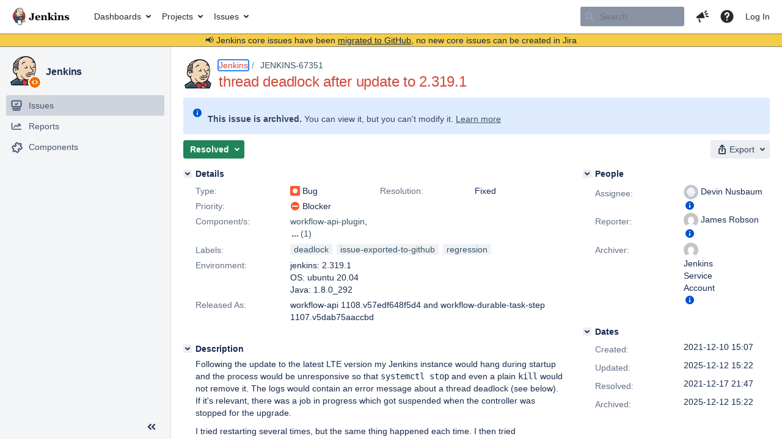

--- FILE ---
content_type: text/html;charset=UTF-8
request_url: https://issues.jenkins.io/browse/JENKINS-67351
body_size: 53453
content:


<h2 style="display:none;">[JENKINS-67351] thread deadlock after update to 2.319.1</h2>


    














    <div class="tabwrap aui-tabs horizontal-tabs aui-tabs-disabled">
        <script>resourcePhaseCheckpoint.interaction.then(() => require('wrm/require')('wrc!commentPins'));</script><script>resourcePhaseCheckpoint.interaction.then(() => require('wrm/require')('wrc!commentPinsDiscovery'));</script>

        <ul role="tablist" id="issue-tabs" class="tabs-menu" aria-label="Activity">
                                
            
            <li class="menu-item "
                role="presentation"
                id="all-tabpanel"
                data-id="all-tabpanel"
                data-key="com.atlassian.jira.plugin.system.issuetabpanels:all-tabpanel"
                data-label="All"
                data-href="/browse/JENKINS-67351?page=com.atlassian.jira.plugin.system.issuetabpanels:all-tabpanel"
            >
                                    <a role="tab" aria-selected="false" aria-controls="all-tabpanel-tabpanel" id="all-tabpanel-link" href="/browse/JENKINS-67351?page=com.atlassian.jira.plugin.system.issuetabpanels:all-tabpanel" tabindex="-1" class="ajax-activity-content">All</a>
                            </li>
                                
            
            <li class="menu-item  active-tab active "
                role="presentation"
                id="comment-tabpanel"
                data-id="comment-tabpanel"
                data-key="com.atlassian.jira.plugin.system.issuetabpanels:comment-tabpanel"
                data-label="Comments"
                data-href="/browse/JENKINS-67351?page=com.atlassian.jira.plugin.system.issuetabpanels:comment-tabpanel"
            >
                                    <a role="tab" aria-controls="comment-tabpanel-tabpanel" id="comment-tabpanel-link" aria-selected="true" tabindex="0">Comments</a>
                            </li>
                                
            
            <li class="menu-item "
                role="presentation"
                id="changehistory-tabpanel"
                data-id="changehistory-tabpanel"
                data-key="com.atlassian.jira.plugin.system.issuetabpanels:changehistory-tabpanel"
                data-label="History"
                data-href="/browse/JENKINS-67351?page=com.atlassian.jira.plugin.system.issuetabpanels:changehistory-tabpanel"
            >
                                    <a role="tab" aria-selected="false" aria-controls="changehistory-tabpanel-tabpanel" id="changehistory-tabpanel-link" href="/browse/JENKINS-67351?page=com.atlassian.jira.plugin.system.issuetabpanels:changehistory-tabpanel" tabindex="-1" class="ajax-activity-content">History</a>
                            </li>
                                
            
            <li class="menu-item "
                role="presentation"
                id="activity-stream-issue-tab"
                data-id="activity-stream-issue-tab"
                data-key="com.atlassian.streams.streams-jira-plugin:activity-stream-issue-tab"
                data-label="Activity"
                data-href="/browse/JENKINS-67351?page=com.atlassian.streams.streams-jira-plugin:activity-stream-issue-tab"
            >
                                    <a role="tab" aria-selected="false" aria-controls="activity-stream-issue-tab-tabpanel" id="activity-stream-issue-tab-link" href="/browse/JENKINS-67351?page=com.atlassian.streams.streams-jira-plugin:activity-stream-issue-tab" tabindex="-1" class="ajax-activity-content">Activity</a>
                            </li>
                </ul>

                    <div class="sortwrap">
                                    <button id="sort-button" class="issue-activity-sort-link aui-button aui-button-compact aui-button-subtle ajax-activity-content" data-tab-sort data-ajax="/browse/JENKINS-67351?actionOrder=desc" data-order="desc" title="Reverse sort direction">
                        <span class="activity-tab-sort-label">Oldest first</span>
                        <span class="aui-icon activity-tab-sort-up"></span>
                    </button>
                            </div>
                        <div class="tabs-pane active-pane"></div>
    </div>
                                <div class="issuePanelWrapper" id="comment-tabpanel-tabpanel" tabindex="0" role="tabpanel" aria-labelledby="comment-tabpanel-link">
            <div class="issuePanelProgress"></div>
            <div class="issuePanelContainer" id="issue_actions_container">
                <div class="issuePanelHeaderContainer" id="issue_actions_header_container">
                    



<b>Pinned comments</b>
<br/>
<div class="issuePanelContainer" id="issue_pin_comments_container">
                



<div id="pinned-comment-495584" class="issue-data-block activity-comment twixi-block  expanded ">
    <div class="twixi-wrap verbose actionContainer">
        <div class="action-head">
            <h3>
                <button class="twixi icon-default aui-icon aui-icon-small aui-iconfont-expanded">
                    Collapse comment:         
    
    
    
    
            
            
                                                Pinned by         Jenkins Service Account
                                                    Jenkins Service Account added a comment - 2025-12-12 15:22     
                </button>
            </h3>
            <div class="action-details">        
    
    
    
    
            
            
                                                <div id="pinheader-495584">
                                                <p class="issue-comment-action"><span class='icon-default aui-icon aui-icon-small pin-icon' title='Pinned 2025-12-12 15:22'></span> Pinned by         



    <a class="user-hover user-avatar" rel="ircbot" id="commentauthor_${commentAction.comment.id}_pinnedby" href="/secure/ViewProfile.jspa?name=ircbot"><span class="aui-avatar aui-avatar-xsmall"><span class="aui-avatar-inner"><img src="https://www.gravatar.com/avatar/7bf9d0012015578bc38244c3e5828281?d=mm&amp;s=16" alt="" loading="lazy" /></span></span> Jenkins Service Account</a>
</p>
                    </div>
                                                    



    <a class="user-hover user-avatar" rel="ircbot" id="commentauthor_495584_verbose" href="/secure/ViewProfile.jspa?name=ircbot"><span class="aui-avatar aui-avatar-xsmall"><span class="aui-avatar-inner"><img src="https://www.gravatar.com/avatar/7bf9d0012015578bc38244c3e5828281?d=mm&amp;s=16" alt="" loading="lazy" /></span></span> Jenkins Service Account</a>
 added a comment  - <a href='/browse/JENKINS-67351?focusedId=495584&page=com.atlassian.jira.plugin.system.issuetabpanels:comment-tabpanel#comment-495584' class='commentdate_495584_verbose subText comment-created-date-link'><span
                class='date user-tz' title='2025-12-12 15:22'><time class='livestamp'
                                                                     datetime='2025-12-12T15:22:52+0000'>2025-12-12 15:22</time></span></a>       </div>
        </div>
        <div class="action-body flooded"><p>All issues for Jenkins have been migrated to <a href="https://github.com/jenkinsci/workflow-durable-task-step-plugin/issues/" class="external-link" target="_blank" rel="nofollow noopener">GitHub</a></p>

<p>Here is the link to this issue on GitHub: <a href="https://github.com/jenkinsci/workflow-durable-task-step-plugin/issues/588" class="external-link" target="_blank" rel="nofollow noopener">https://github.com/jenkinsci/workflow-durable-task-step-plugin/issues/588</a></p>

<p>To find related issues use this search: <a href="https://github.com/jenkinsci/workflow-durable-task-step-plugin/issues/?q=%22JENKINS-67351%22" class="external-link" target="_blank" rel="nofollow noopener">https://github.com/jenkinsci/workflow-durable-task-step-plugin/issues/?q=%22JENKINS-67351%22</a></p>

<p>For more details see the <a href="https://jenkins.io/redirect/core-components-jira-migration" class="external-link" target="_blank" rel="nofollow noopener">announcement</a></p>

<p>(<em>Note: this is an automated bulk comment</em>)</p> </div>
        <div class="action-links action-comment-actions">
                                        </div>
    </div>
    <div class="twixi-wrap concise actionContainer">
        <div class="action-head">
            <h3>
                <button class="twixi icon-default aui-icon aui-icon-small aui-iconfont-collapsed">
                    Expand comment:         
    
    
    
    
            
            
                                                Pinned by         Jenkins Service Account
                                                    Jenkins Service Account added a comment - 2025-12-12 15:22     
                </button>
            </h3>
            <div class="action-details flooded">
                        
    
    
    
    
            
            
                            <span id="collapsed-pinheader-495584">
                    <span class='icon-default aui-icon aui-icon-small pin-icon' title='Pinned 2025-12-12 15:22'></span>
                </span>
                                    



    <a class="user-hover user-avatar" rel="ircbot" id="commentauthor_495584_concise" href="/secure/ViewProfile.jspa?name=ircbot"><span class="aui-avatar aui-avatar-xsmall"><span class="aui-avatar-inner"><img src="https://www.gravatar.com/avatar/7bf9d0012015578bc38244c3e5828281?d=mm&amp;s=16" alt="" loading="lazy" /></span></span> Jenkins Service Account</a>
 added a comment  - <a href='/browse/JENKINS-67351?focusedId=495584&page=com.atlassian.jira.plugin.system.issuetabpanels:comment-tabpanel#comment-495584' class='commentdate_495584_concise subText comment-created-date-link'><span
                class='date user-tz' title='2025-12-12 15:22'><time class='livestamp'
                                                                     datetime='2025-12-12T15:22:52+0000'>2025-12-12 15:22</time></span></a>                         All issues for Jenkins have been migrated to  GitHub  

 Here is the link to this issue on GitHub:  https://github.com/jenkinsci/workflow-durable-task-step-plugin/issues/588  

 To find related issues use this search:  https://github.com/jenkinsci/workflow-durable-task-step-plugin/issues/?q=%22JENKINS-67351%22  

 For more details see the  announcement  

 ( Note: this is an automated bulk comment )              </div>
        </div>
    </div>
</div>
         </div>
<br/>
<b>All comments</b>
<br/>

                </div>
                                                            <div class="message-container">
    <button class="collapsed-actions collapsed-comment-tabpanel show-more-comment-tabpanel show-more-tab-items aui-button" data-fetch-mode="older" data-url="/browse/JENKINS-67351?page=com.atlassian.jira.plugin.system.issuetabpanels:comment-tabpanel&fetchMode=OLDER&actionOrder=asc&fromDate=2021-12-15T20%3A23%3A19.000%2B0000" data-url-all="/browse/JENKINS-67351?page=com.atlassian.jira.plugin.system.issuetabpanels:comment-tabpanel&fetchMode=OLDER&showAll=true&actionOrder=asc&fromDate=2021-12-15T20%3A23%3A19.000%2B0000" data-load-all-message="select to load all" >Load more older comments</button>
</div>                                             



<div id="comment-417088" class="issue-data-block activity-comment twixi-block  expanded ">
    <div class="twixi-wrap verbose actionContainer">
        <div class="action-head">
            <h3>
                <button class="twixi icon-default aui-icon aui-icon-small aui-iconfont-expanded">
                    Collapse comment:         
    
    
    
    
                            Jesse Glick added a comment - 2021-12-15 20:23     
                </button>
            </h3>
            <div class="action-details">        
    
    
    
    
                            



    <a class="user-hover user-avatar" rel="jglick" id="commentauthor_417088_verbose" href="/secure/ViewProfile.jspa?name=jglick"><span class="aui-avatar aui-avatar-xsmall"><span class="aui-avatar-inner"><img src="https://issues.jenkins.io/secure/useravatar?size=xsmall&amp;avatarId=10292" alt="" loading="lazy" /></span></span> Jesse Glick</a>
 added a comment  - <a href='/browse/JENKINS-67351?focusedId=417088&page=com.atlassian.jira.plugin.system.issuetabpanels:comment-tabpanel#comment-417088' class='commentdate_417088_verbose subText comment-created-date-link'><span
                class='date user-tz' title='2021-12-15 20:23'><time class='livestamp'
                                                                     datetime='2021-12-15T20:23:19+0000'>2021-12-15 20:23</time></span></a>       </div>
        </div>
        <div class="action-body flooded"><blockquote><p>a thread named "pool-21-thread-1" created by the Datadog plugin</p></blockquote>

<p>Should at a minimum use <a href="https://javadoc.jenkins.io/hudson/util/NamingThreadFactory.html" class="external-link" target="_blank" rel="nofollow noopener">https://javadoc.jenkins.io/hudson/util/NamingThreadFactory.html</a>.</p>

<p>Maybe PR-185 needs to be disabled until after <a href="https://javadoc.jenkins.io/hudson/init/InitMilestone.html#COMPLETED?" class="external-link" target="_blank" rel="nofollow noopener">https://javadoc.jenkins.io/hudson/init/InitMilestone.html#COMPLETED?</a></p> </div>
        <div class="action-links action-comment-actions">
                                        </div>
    </div>
    <div class="twixi-wrap concise actionContainer">
        <div class="action-head">
            <h3>
                <button class="twixi icon-default aui-icon aui-icon-small aui-iconfont-collapsed">
                    Expand comment:         
    
    
    
    
                            Jesse Glick added a comment - 2021-12-15 20:23     
                </button>
            </h3>
            <div class="action-details flooded">
                        
    
    
    
    
                            



    <a class="user-hover user-avatar" rel="jglick" id="commentauthor_417088_concise" href="/secure/ViewProfile.jspa?name=jglick"><span class="aui-avatar aui-avatar-xsmall"><span class="aui-avatar-inner"><img src="https://issues.jenkins.io/secure/useravatar?size=xsmall&amp;avatarId=10292" alt="" loading="lazy" /></span></span> Jesse Glick</a>
 added a comment  - <a href='/browse/JENKINS-67351?focusedId=417088&page=com.atlassian.jira.plugin.system.issuetabpanels:comment-tabpanel#comment-417088' class='commentdate_417088_concise subText comment-created-date-link'><span
                class='date user-tz' title='2021-12-15 20:23'><time class='livestamp'
                                                                     datetime='2021-12-15T20:23:19+0000'>2021-12-15 20:23</time></span></a>                          a thread named "pool-21-thread-1" created by the Datadog plugin  

 Should at a minimum use  https://javadoc.jenkins.io/hudson/util/NamingThreadFactory.html . 

 Maybe PR-185 needs to be disabled until after  https://javadoc.jenkins.io/hudson/init/InitMilestone.html#COMPLETED?               </div>
        </div>
    </div>
</div>
                                             



<div id="comment-417089" class="issue-data-block activity-comment twixi-block  expanded ">
    <div class="twixi-wrap verbose actionContainer">
        <div class="action-head">
            <h3>
                <button class="twixi icon-default aui-icon aui-icon-small aui-iconfont-expanded">
                    Collapse comment:         
    
    
    
    
                            Devin Nusbaum added a comment - 2021-12-15 20:47     
                </button>
            </h3>
            <div class="action-details">        
    
    
    
    
                            



    <a class="user-hover user-avatar" rel="dnusbaum" id="commentauthor_417089_verbose" href="/secure/ViewProfile.jspa?name=dnusbaum"><span class="aui-avatar aui-avatar-xsmall"><span class="aui-avatar-inner"><img src="https://issues.jenkins.io/secure/useravatar?size=xsmall&amp;avatarId=10292" alt="" loading="lazy" /></span></span> Devin Nusbaum</a>
 added a comment  - <a href='/browse/JENKINS-67351?focusedId=417089&page=com.atlassian.jira.plugin.system.issuetabpanels:comment-tabpanel#comment-417089' class='commentdate_417089_verbose subText comment-created-date-link'><span
                class='date user-tz' title='2021-12-15 20:47'><time class='livestamp'
                                                                     datetime='2021-12-15T20:47:59+0000'>2021-12-15 20:47</time></span></a>       </div>
        </div>
        <div class="action-body flooded"><blockquote><p><a href="https://github.com/jenkinsci/workflow-cps-plugin/blob/fc3007f2488397da3632908fcd7a2b1b11f79e7f/src/main/java/org/jenkinsci/plugins/workflow/cps/CpsStepContext.java#L255-L273" class="external-link" target="_blank" rel="nofollow noopener">https://github.com/jenkinsci/workflow-cps-plugin/blob/fc3007f2488397da3632908fcd7a2b1b11f79e7f/src/main/java/org/jenkinsci/plugins/workflow/cps/CpsStepContext.java#L255-L273</a> FYI</p></blockquote>
<p>Yeah, I read through <a href="https://github.com/jenkinsci/pipeline-plugin/pull/68" class="external-link" target="_blank" rel="nofollow noopener">https://github.com/jenkinsci/pipeline-plugin/pull/68</a> and <a href="https://issues.jenkins.io/browse/JENKINS-25890" title="Deadlock between RunMap and Queue after restart; StepContext.isReady impl acquires lock" class="issue-link" data-issue-key="JENKINS-25890"><del>JENKINS-25890</del></a>, but I am not sure that same issue applies here, since the <tt>Run</tt> and <tt>FlowExecution</tt> have already been loaded, and so just returning from <tt>ResumeStepExecutionListener.onResumed</tt> will be enough to release the <tt>RunMap</tt> lock. Simple enough to introduce a new thread pool just in case though.</p>
<blockquote><p>Maybe PR-185 needs to be disabled until after <a href="https://javadoc.jenkins.io/hudson/init/InitMilestone.html#COMPLETED?" class="external-link" target="_blank" rel="nofollow noopener">https://javadoc.jenkins.io/hudson/init/InitMilestone.html#COMPLETED?</a></p></blockquote>
<p>Maybe, although if I am reading things correctly, <tt>InitMilestone.COMPLETED</tt> is reached before we iterate through <tt>ItemListener</tt> implementations (see <a href="https://github.com/jenkinsci/jenkins/blob/960925fc5055208d2b64a0388161ddcbcd5916aa/core/src/main/java/jenkins/model/Jenkins.java#L987-L1033" class="external-link" target="_blank" rel="nofollow noopener">here</a>), so I'm not sure it would be enough. Maybe we could introduce some new API like <tt>FlowExecutionList.haveExecutionsResumed</tt> that returns false until <tt>FlowExecutionList$ItemListenerImpl.onLoaded</tt> has completed and use that to disable PR 185.</p> </div>
        <div class="action-links action-comment-actions">
                                        </div>
    </div>
    <div class="twixi-wrap concise actionContainer">
        <div class="action-head">
            <h3>
                <button class="twixi icon-default aui-icon aui-icon-small aui-iconfont-collapsed">
                    Expand comment:         
    
    
    
    
                            Devin Nusbaum added a comment - 2021-12-15 20:47     
                </button>
            </h3>
            <div class="action-details flooded">
                        
    
    
    
    
                            



    <a class="user-hover user-avatar" rel="dnusbaum" id="commentauthor_417089_concise" href="/secure/ViewProfile.jspa?name=dnusbaum"><span class="aui-avatar aui-avatar-xsmall"><span class="aui-avatar-inner"><img src="https://issues.jenkins.io/secure/useravatar?size=xsmall&amp;avatarId=10292" alt="" loading="lazy" /></span></span> Devin Nusbaum</a>
 added a comment  - <a href='/browse/JENKINS-67351?focusedId=417089&page=com.atlassian.jira.plugin.system.issuetabpanels:comment-tabpanel#comment-417089' class='commentdate_417089_concise subText comment-created-date-link'><span
                class='date user-tz' title='2021-12-15 20:47'><time class='livestamp'
                                                                     datetime='2021-12-15T20:47:59+0000'>2021-12-15 20:47</time></span></a>                           https://github.com/jenkinsci/workflow-cps-plugin/blob/fc3007f2488397da3632908fcd7a2b1b11f79e7f/src/main/java/org/jenkinsci/plugins/workflow/cps/CpsStepContext.java#L255-L273  FYI  
 Yeah, I read through  https://github.com/jenkinsci/pipeline-plugin/pull/68  and   JENKINS-25890  , but I am not sure that same issue applies here, since the  Run  and  FlowExecution  have already been loaded, and so just returning from  ResumeStepExecutionListener.onResumed  will be enough to release the  RunMap  lock. Simple enough to introduce a new thread pool just in case though. 
  Maybe PR-185 needs to be disabled until after  https://javadoc.jenkins.io/hudson/init/InitMilestone.html#COMPLETED?   
 Maybe, although if I am reading things correctly,  InitMilestone.COMPLETED  is reached before we iterate through  ItemListener  implementations (see  here ), so I'm not sure it would be enough. Maybe we could introduce some new API like  FlowExecutionList.haveExecutionsResumed  that returns false until  FlowExecutionList$ItemListenerImpl.onLoaded  has completed and use that to disable PR 185.              </div>
        </div>
    </div>
</div>
                                             



<div id="comment-417091" class="issue-data-block activity-comment twixi-block  expanded ">
    <div class="twixi-wrap verbose actionContainer">
        <div class="action-head">
            <h3>
                <button class="twixi icon-default aui-icon aui-icon-small aui-iconfont-expanded">
                    Collapse comment:         
    
    
    
    
                            Jesse Glick added a comment - 2021-12-15 21:27     
                </button>
            </h3>
            <div class="action-details">        
    
    
    
    
                            



    <a class="user-hover user-avatar" rel="jglick" id="commentauthor_417091_verbose" href="/secure/ViewProfile.jspa?name=jglick"><span class="aui-avatar aui-avatar-xsmall"><span class="aui-avatar-inner"><img src="https://issues.jenkins.io/secure/useravatar?size=xsmall&amp;avatarId=10292" alt="" loading="lazy" /></span></span> Jesse Glick</a>
 added a comment  - <a href='/browse/JENKINS-67351?focusedId=417091&page=com.atlassian.jira.plugin.system.issuetabpanels:comment-tabpanel#comment-417091' class='commentdate_417091_verbose subText comment-created-date-link'><span
                class='date user-tz' title='2021-12-15 21:27'><time class='livestamp'
                                                                     datetime='2021-12-15T21:27:17+0000'>2021-12-15 21:27</time></span></a>       </div>
        </div>
        <div class="action-body flooded"><p>Maybe use <tt>@Initializer</tt> with its more predictable timeline than <tt>ItemListener.onLoaded</tt>?</p> </div>
        <div class="action-links action-comment-actions">
                                        </div>
    </div>
    <div class="twixi-wrap concise actionContainer">
        <div class="action-head">
            <h3>
                <button class="twixi icon-default aui-icon aui-icon-small aui-iconfont-collapsed">
                    Expand comment:         
    
    
    
    
                            Jesse Glick added a comment - 2021-12-15 21:27     
                </button>
            </h3>
            <div class="action-details flooded">
                        
    
    
    
    
                            



    <a class="user-hover user-avatar" rel="jglick" id="commentauthor_417091_concise" href="/secure/ViewProfile.jspa?name=jglick"><span class="aui-avatar aui-avatar-xsmall"><span class="aui-avatar-inner"><img src="https://issues.jenkins.io/secure/useravatar?size=xsmall&amp;avatarId=10292" alt="" loading="lazy" /></span></span> Jesse Glick</a>
 added a comment  - <a href='/browse/JENKINS-67351?focusedId=417091&page=com.atlassian.jira.plugin.system.issuetabpanels:comment-tabpanel#comment-417091' class='commentdate_417091_concise subText comment-created-date-link'><span
                class='date user-tz' title='2021-12-15 21:27'><time class='livestamp'
                                                                     datetime='2021-12-15T21:27:17+0000'>2021-12-15 21:27</time></span></a>                         Maybe use  @Initializer  with its more predictable timeline than  ItemListener.onLoaded ?              </div>
        </div>
    </div>
</div>
                                             



<div id="comment-417117" class="issue-data-block activity-comment twixi-block  expanded ">
    <div class="twixi-wrap verbose actionContainer">
        <div class="action-head">
            <h3>
                <button class="twixi icon-default aui-icon aui-icon-small aui-iconfont-expanded">
                    Collapse comment:         
    
    
    
    
                            James Robson added a comment - 2021-12-16 14:44     
                </button>
            </h3>
            <div class="action-details">        
    
    
    
    
                            



    <a class="user-hover user-avatar" rel="organised_chaos" id="commentauthor_417117_verbose" href="/secure/ViewProfile.jspa?name=organised_chaos"><span class="aui-avatar aui-avatar-xsmall"><span class="aui-avatar-inner"><img src="https://www.gravatar.com/avatar/a8afa51beef5c6a91a87df2a5dfe01c0?d=mm&amp;s=16" alt="" loading="lazy" /></span></span> James Robson</a>
 added a comment  - <a href='/browse/JENKINS-67351?focusedId=417117&page=com.atlassian.jira.plugin.system.issuetabpanels:comment-tabpanel#comment-417117' class='commentdate_417117_verbose subText comment-created-date-link'><span
                class='date user-tz' title='2021-12-16 14:44'><time class='livestamp'
                                                                     datetime='2021-12-16T14:44:31+0000'>2021-12-16 14:44</time></span></a>       </div>
        </div>
        <div class="action-body flooded"><blockquote><p><a href="https://github.com/jenkinsci/workflow-durable-task-step-plugin/pull/185" class="external-link" target="_blank" rel="nofollow noopener">https://github.com/jenkinsci/workflow-durable-task-step-plugin/pull/185</a> maybe also contributing. What version of this plugin is reporter running?</p></blockquote>
<p>I updated all plugins before the upadte, so it should have been the the latest version published as of Decembre 9th, which I believe would include the fix you linked to.</p>

<p> </p>
<blockquote><p>do you have the full Jenkins log from when the error happened?</p></blockquote>
<p>I've attached the log file that shows what happened in 1 attempted startup.</p> </div>
        <div class="action-links action-comment-actions">
                                        </div>
    </div>
    <div class="twixi-wrap concise actionContainer">
        <div class="action-head">
            <h3>
                <button class="twixi icon-default aui-icon aui-icon-small aui-iconfont-collapsed">
                    Expand comment:         
    
    
    
    
                            James Robson added a comment - 2021-12-16 14:44     
                </button>
            </h3>
            <div class="action-details flooded">
                        
    
    
    
    
                            



    <a class="user-hover user-avatar" rel="organised_chaos" id="commentauthor_417117_concise" href="/secure/ViewProfile.jspa?name=organised_chaos"><span class="aui-avatar aui-avatar-xsmall"><span class="aui-avatar-inner"><img src="https://www.gravatar.com/avatar/a8afa51beef5c6a91a87df2a5dfe01c0?d=mm&amp;s=16" alt="" loading="lazy" /></span></span> James Robson</a>
 added a comment  - <a href='/browse/JENKINS-67351?focusedId=417117&page=com.atlassian.jira.plugin.system.issuetabpanels:comment-tabpanel#comment-417117' class='commentdate_417117_concise subText comment-created-date-link'><span
                class='date user-tz' title='2021-12-16 14:44'><time class='livestamp'
                                                                     datetime='2021-12-16T14:44:31+0000'>2021-12-16 14:44</time></span></a>                           https://github.com/jenkinsci/workflow-durable-task-step-plugin/pull/185  maybe also contributing. What version of this plugin is reporter running?  
 I updated all plugins before the upadte, so it should have been the the latest version published as of Decembre 9th, which I believe would include the fix you linked to. 

   
  do you have the full Jenkins log from when the error happened?  
 I've attached the log file that shows what happened in 1 attempted startup.              </div>
        </div>
    </div>
</div>
                                             



<div id="comment-417133" class="issue-data-block activity-comment twixi-block  expanded ">
    <div class="twixi-wrap verbose actionContainer">
        <div class="action-head">
            <h3>
                <button class="twixi icon-default aui-icon aui-icon-small aui-iconfont-expanded">
                    Collapse comment:         
    
    
    
    
                            Devin Nusbaum added a comment - 2021-12-16 21:05     
                </button>
            </h3>
            <div class="action-details">        
    
    
    
    
                            



    <a class="user-hover user-avatar" rel="dnusbaum" id="commentauthor_417133_verbose" href="/secure/ViewProfile.jspa?name=dnusbaum"><span class="aui-avatar aui-avatar-xsmall"><span class="aui-avatar-inner"><img src="https://issues.jenkins.io/secure/useravatar?size=xsmall&amp;avatarId=10292" alt="" loading="lazy" /></span></span> Devin Nusbaum</a>
 added a comment  - <a href='/browse/JENKINS-67351?focusedId=417133&page=com.atlassian.jira.plugin.system.issuetabpanels:comment-tabpanel#comment-417133' class='commentdate_417133_verbose subText comment-created-date-link'><span
                class='date user-tz' title='2021-12-16 21:05'><time class='livestamp'
                                                                     datetime='2021-12-16T21:05:58+0000'>2021-12-16 21:05</time></span></a>       </div>
        </div>
        <div class="action-body flooded"><p><a href="https://issues.jenkins.io/secure/ViewProfile.jspa?name=organised_chaos" class="user-hover" rel="organised_chaos">organised_chaos</a> Thanks, those logs indicate that the Pipeline was resuming before Jenkins fully started up, so maybe <a href="https://github.com/jenkinsci/workflow-durable-task-step-plugin/pull/185" class="external-link" target="_blank" rel="nofollow noopener">https://github.com/jenkinsci/workflow-durable-task-step-plugin/pull/185</a> was also responsible for that even if it's not directly apparent in the stack traces.</p>

<p>I have potential fixes up in review in <a href="https://github.com/jenkinsci/workflow-api-plugin/pull/188" class="external-link" target="_blank" rel="nofollow noopener">https://github.com/jenkinsci/workflow-api-plugin/pull/188</a> and <a href="https://github.com/jenkinsci/workflow-durable-task-step-plugin/pull/188" class="external-link" target="_blank" rel="nofollow noopener">https://github.com/jenkinsci/workflow-durable-task-step-plugin/pull/188</a>.</p> </div>
        <div class="action-links action-comment-actions">
                                        </div>
    </div>
    <div class="twixi-wrap concise actionContainer">
        <div class="action-head">
            <h3>
                <button class="twixi icon-default aui-icon aui-icon-small aui-iconfont-collapsed">
                    Expand comment:         
    
    
    
    
                            Devin Nusbaum added a comment - 2021-12-16 21:05     
                </button>
            </h3>
            <div class="action-details flooded">
                        
    
    
    
    
                            



    <a class="user-hover user-avatar" rel="dnusbaum" id="commentauthor_417133_concise" href="/secure/ViewProfile.jspa?name=dnusbaum"><span class="aui-avatar aui-avatar-xsmall"><span class="aui-avatar-inner"><img src="https://issues.jenkins.io/secure/useravatar?size=xsmall&amp;avatarId=10292" alt="" loading="lazy" /></span></span> Devin Nusbaum</a>
 added a comment  - <a href='/browse/JENKINS-67351?focusedId=417133&page=com.atlassian.jira.plugin.system.issuetabpanels:comment-tabpanel#comment-417133' class='commentdate_417133_concise subText comment-created-date-link'><span
                class='date user-tz' title='2021-12-16 21:05'><time class='livestamp'
                                                                     datetime='2021-12-16T21:05:58+0000'>2021-12-16 21:05</time></span></a>                          organised_chaos  Thanks, those logs indicate that the Pipeline was resuming before Jenkins fully started up, so maybe  https://github.com/jenkinsci/workflow-durable-task-step-plugin/pull/185  was also responsible for that even if it's not directly apparent in the stack traces. 

 I have potential fixes up in review in  https://github.com/jenkinsci/workflow-api-plugin/pull/188  and  https://github.com/jenkinsci/workflow-durable-task-step-plugin/pull/188 .              </div>
        </div>
    </div>
</div>
                                             



<div id="comment-417185" class="issue-data-block activity-comment twixi-block  expanded ">
    <div class="twixi-wrap verbose actionContainer">
        <div class="action-head">
            <h3>
                <button class="twixi icon-default aui-icon aui-icon-small aui-iconfont-expanded">
                    Collapse comment:         
    
    
    
    
                            Devin Nusbaum added a comment - 2021-12-17 21:47     
                </button>
            </h3>
            <div class="action-details">        
    
    
    
    
                            



    <a class="user-hover user-avatar" rel="dnusbaum" id="commentauthor_417185_verbose" href="/secure/ViewProfile.jspa?name=dnusbaum"><span class="aui-avatar aui-avatar-xsmall"><span class="aui-avatar-inner"><img src="https://issues.jenkins.io/secure/useravatar?size=xsmall&amp;avatarId=10292" alt="" loading="lazy" /></span></span> Devin Nusbaum</a>
 added a comment  - <a href='/browse/JENKINS-67351?focusedId=417185&page=com.atlassian.jira.plugin.system.issuetabpanels:comment-tabpanel#comment-417185' class='commentdate_417185_verbose subText comment-created-date-link'><span
                class='date user-tz' title='2021-12-17 21:47'><time class='livestamp'
                                                                     datetime='2021-12-17T21:47:12+0000'>2021-12-17 21:47</time></span></a>       </div>
        </div>
        <div class="action-body flooded"><p>Fixes for this issue have been released in workflow-api (Pipeline: API) 1108.v57edf648f5d4 and workflow-durable-task-step (Pipeline: Nodes and Processes) 1107.v5dab75aaccbd. Please try updating those plugins, and if you still encounter deadlock, please comment here with a thread dump. Thanks!</p> </div>
        <div class="action-links action-comment-actions">
                                        </div>
    </div>
    <div class="twixi-wrap concise actionContainer">
        <div class="action-head">
            <h3>
                <button class="twixi icon-default aui-icon aui-icon-small aui-iconfont-collapsed">
                    Expand comment:         
    
    
    
    
                            Devin Nusbaum added a comment - 2021-12-17 21:47     
                </button>
            </h3>
            <div class="action-details flooded">
                        
    
    
    
    
                            



    <a class="user-hover user-avatar" rel="dnusbaum" id="commentauthor_417185_concise" href="/secure/ViewProfile.jspa?name=dnusbaum"><span class="aui-avatar aui-avatar-xsmall"><span class="aui-avatar-inner"><img src="https://issues.jenkins.io/secure/useravatar?size=xsmall&amp;avatarId=10292" alt="" loading="lazy" /></span></span> Devin Nusbaum</a>
 added a comment  - <a href='/browse/JENKINS-67351?focusedId=417185&page=com.atlassian.jira.plugin.system.issuetabpanels:comment-tabpanel#comment-417185' class='commentdate_417185_concise subText comment-created-date-link'><span
                class='date user-tz' title='2021-12-17 21:47'><time class='livestamp'
                                                                     datetime='2021-12-17T21:47:12+0000'>2021-12-17 21:47</time></span></a>                         Fixes for this issue have been released in workflow-api (Pipeline: API) 1108.v57edf648f5d4 and workflow-durable-task-step (Pipeline: Nodes and Processes) 1107.v5dab75aaccbd. Please try updating those plugins, and if you still encounter deadlock, please comment here with a thread dump. Thanks!              </div>
        </div>
    </div>
</div>
                                             



<div id="comment-417288" class="issue-data-block activity-comment twixi-block  expanded ">
    <div class="twixi-wrap verbose actionContainer">
        <div class="action-head">
            <h3>
                <button class="twixi icon-default aui-icon aui-icon-small aui-iconfont-expanded">
                    Collapse comment:         
    
    
    
    
                            James Robson added a comment - 2021-12-20 15:30     
                </button>
            </h3>
            <div class="action-details">        
    
    
    
    
                            



    <a class="user-hover user-avatar" rel="organised_chaos" id="commentauthor_417288_verbose" href="/secure/ViewProfile.jspa?name=organised_chaos"><span class="aui-avatar aui-avatar-xsmall"><span class="aui-avatar-inner"><img src="https://www.gravatar.com/avatar/a8afa51beef5c6a91a87df2a5dfe01c0?d=mm&amp;s=16" alt="" loading="lazy" /></span></span> James Robson</a>
 added a comment  - <a href='/browse/JENKINS-67351?focusedId=417288&page=com.atlassian.jira.plugin.system.issuetabpanels:comment-tabpanel#comment-417288' class='commentdate_417288_verbose subText comment-created-date-link'><span
                class='date user-tz' title='2021-12-20 15:30'><time class='livestamp'
                                                                     datetime='2021-12-20T15:30:57+0000'>2021-12-20 15:30</time></span></a>       </div>
        </div>
        <div class="action-body flooded"><p>Thanks, I'll try updating again in the new year.</p> </div>
        <div class="action-links action-comment-actions">
                                        </div>
    </div>
    <div class="twixi-wrap concise actionContainer">
        <div class="action-head">
            <h3>
                <button class="twixi icon-default aui-icon aui-icon-small aui-iconfont-collapsed">
                    Expand comment:         
    
    
    
    
                            James Robson added a comment - 2021-12-20 15:30     
                </button>
            </h3>
            <div class="action-details flooded">
                        
    
    
    
    
                            



    <a class="user-hover user-avatar" rel="organised_chaos" id="commentauthor_417288_concise" href="/secure/ViewProfile.jspa?name=organised_chaos"><span class="aui-avatar aui-avatar-xsmall"><span class="aui-avatar-inner"><img src="https://www.gravatar.com/avatar/a8afa51beef5c6a91a87df2a5dfe01c0?d=mm&amp;s=16" alt="" loading="lazy" /></span></span> James Robson</a>
 added a comment  - <a href='/browse/JENKINS-67351?focusedId=417288&page=com.atlassian.jira.plugin.system.issuetabpanels:comment-tabpanel#comment-417288' class='commentdate_417288_concise subText comment-created-date-link'><span
                class='date user-tz' title='2021-12-20 15:30'><time class='livestamp'
                                                                     datetime='2021-12-20T15:30:57+0000'>2021-12-20 15:30</time></span></a>                         Thanks, I'll try updating again in the new year.              </div>
        </div>
    </div>
</div>
                                             



<div id="comment-425269" class="issue-data-block activity-comment twixi-block  expanded ">
    <div class="twixi-wrap verbose actionContainer">
        <div class="action-head">
            <h3>
                <button class="twixi icon-default aui-icon aui-icon-small aui-iconfont-expanded">
                    Collapse comment:         
    
    
    
    
                            Jesse Glick added a comment - 2022-05-02 16:28     
                </button>
            </h3>
            <div class="action-details">        
    
    
    
    
                            



    <a class="user-hover user-avatar" rel="jglick" id="commentauthor_425269_verbose" href="/secure/ViewProfile.jspa?name=jglick"><span class="aui-avatar aui-avatar-xsmall"><span class="aui-avatar-inner"><img src="https://issues.jenkins.io/secure/useravatar?size=xsmall&amp;avatarId=10292" alt="" loading="lazy" /></span></span> Jesse Glick</a>
 added a comment  - <a href='/browse/JENKINS-67351?focusedId=425269&page=com.atlassian.jira.plugin.system.issuetabpanels:comment-tabpanel#comment-425269' class='commentdate_425269_verbose subText comment-created-date-link'><span
                class='date user-tz' title='2022-05-02 16:28'><time class='livestamp'
                                                                     datetime='2022-05-02T16:28:25+0000'>2022-05-02 16:28</time></span></a>       </div>
        </div>
        <div class="action-body flooded"><p><a href="https://issues.jenkins.io/secure/ViewProfile.jspa?name=dnusbaum" class="user-hover" rel="dnusbaum">dnusbaum</a> was the fix for this included in the things that got reverted? If so, should this be reopened as well?</p> </div>
        <div class="action-links action-comment-actions">
                                        </div>
    </div>
    <div class="twixi-wrap concise actionContainer">
        <div class="action-head">
            <h3>
                <button class="twixi icon-default aui-icon aui-icon-small aui-iconfont-collapsed">
                    Expand comment:         
    
    
    
    
                            Jesse Glick added a comment - 2022-05-02 16:28     
                </button>
            </h3>
            <div class="action-details flooded">
                        
    
    
    
    
                            



    <a class="user-hover user-avatar" rel="jglick" id="commentauthor_425269_concise" href="/secure/ViewProfile.jspa?name=jglick"><span class="aui-avatar aui-avatar-xsmall"><span class="aui-avatar-inner"><img src="https://issues.jenkins.io/secure/useravatar?size=xsmall&amp;avatarId=10292" alt="" loading="lazy" /></span></span> Jesse Glick</a>
 added a comment  - <a href='/browse/JENKINS-67351?focusedId=425269&page=com.atlassian.jira.plugin.system.issuetabpanels:comment-tabpanel#comment-425269' class='commentdate_425269_concise subText comment-created-date-link'><span
                class='date user-tz' title='2022-05-02 16:28'><time class='livestamp'
                                                                     datetime='2022-05-02T16:28:25+0000'>2022-05-02 16:28</time></span></a>                          dnusbaum  was the fix for this included in the things that got reverted? If so, should this be reopened as well?              </div>
        </div>
    </div>
</div>
                                             



<div id="comment-425270" class="issue-data-block activity-comment twixi-block  expanded ">
    <div class="twixi-wrap verbose actionContainer">
        <div class="action-head">
            <h3>
                <button class="twixi icon-default aui-icon aui-icon-small aui-iconfont-expanded">
                    Collapse comment:         
    
    
    
    
                            Devin Nusbaum added a comment - 2022-05-02 16:36     
                </button>
            </h3>
            <div class="action-details">        
    
    
    
    
                            



    <a class="user-hover user-avatar" rel="dnusbaum" id="commentauthor_425270_verbose" href="/secure/ViewProfile.jspa?name=dnusbaum"><span class="aui-avatar aui-avatar-xsmall"><span class="aui-avatar-inner"><img src="https://issues.jenkins.io/secure/useravatar?size=xsmall&amp;avatarId=10292" alt="" loading="lazy" /></span></span> Devin Nusbaum</a>
 added a comment  - <a href='/browse/JENKINS-67351?focusedId=425270&page=com.atlassian.jira.plugin.system.issuetabpanels:comment-tabpanel#comment-425270' class='commentdate_425270_verbose subText comment-created-date-link'><span
                class='date user-tz' title='2022-05-02 16:36'><time class='livestamp'
                                                                     datetime='2022-05-02T16:36:52+0000'>2022-05-02 16:36</time></span></a>       </div>
        </div>
        <div class="action-body flooded"><p>This issue was caused by the changes for <a href="https://issues.jenkins.io/browse/JENKINS-67164" title="Pipelines missing from FlowExecutionList hang forever after resuming" class="issue-link" data-issue-key="JENKINS-67164"><del>JENKINS-67164</del></a>, so given that <a href="https://github.com/jenkinsci/workflow-api-plugin/pull/198" class="external-link" target="_blank" rel="nofollow noopener">https://github.com/jenkinsci/workflow-api-plugin/pull/198</a> reverted all commits related to both issues, I don't think this issue can occur any more. If you are seeing deadlock with the current version of <tt>workflow-api</tt>, then I think it would be an independent issue.</p> </div>
        <div class="action-links action-comment-actions">
                                        </div>
    </div>
    <div class="twixi-wrap concise actionContainer">
        <div class="action-head">
            <h3>
                <button class="twixi icon-default aui-icon aui-icon-small aui-iconfont-collapsed">
                    Expand comment:         
    
    
    
    
                            Devin Nusbaum added a comment - 2022-05-02 16:36     
                </button>
            </h3>
            <div class="action-details flooded">
                        
    
    
    
    
                            



    <a class="user-hover user-avatar" rel="dnusbaum" id="commentauthor_425270_concise" href="/secure/ViewProfile.jspa?name=dnusbaum"><span class="aui-avatar aui-avatar-xsmall"><span class="aui-avatar-inner"><img src="https://issues.jenkins.io/secure/useravatar?size=xsmall&amp;avatarId=10292" alt="" loading="lazy" /></span></span> Devin Nusbaum</a>
 added a comment  - <a href='/browse/JENKINS-67351?focusedId=425270&page=com.atlassian.jira.plugin.system.issuetabpanels:comment-tabpanel#comment-425270' class='commentdate_425270_concise subText comment-created-date-link'><span
                class='date user-tz' title='2022-05-02 16:36'><time class='livestamp'
                                                                     datetime='2022-05-02T16:36:52+0000'>2022-05-02 16:36</time></span></a>                         This issue was caused by the changes for   JENKINS-67164  , so given that  https://github.com/jenkinsci/workflow-api-plugin/pull/198  reverted all commits related to both issues, I don't think this issue can occur any more. If you are seeing deadlock with the current version of  workflow-api , then I think it would be an independent issue.              </div>
        </div>
    </div>
</div>
                                             



<div id="comment-495584" class="issue-data-block activity-comment twixi-block  expanded ">
    <div class="twixi-wrap verbose actionContainer">
        <div class="action-head">
            <h3>
                <button class="twixi icon-default aui-icon aui-icon-small aui-iconfont-expanded">
                    Collapse comment:         
    
    
    
    
            
            
                                                Pinned by         Jenkins Service Account
                                                    Jenkins Service Account added a comment - 2025-12-12 15:22     
                </button>
            </h3>
            <div class="action-details">        
    
    
    
    
            
            
                                                <div id="pinheader-495584">
                                                <p class="issue-comment-action"><span class='icon-default aui-icon aui-icon-small pin-icon' title='Pinned 2025-12-12 15:22'></span> Pinned by         



    <a class="user-hover user-avatar" rel="ircbot" id="commentauthor_${commentAction.comment.id}_pinnedby" href="/secure/ViewProfile.jspa?name=ircbot"><span class="aui-avatar aui-avatar-xsmall"><span class="aui-avatar-inner"><img src="https://www.gravatar.com/avatar/7bf9d0012015578bc38244c3e5828281?d=mm&amp;s=16" alt="" loading="lazy" /></span></span> Jenkins Service Account</a>
</p>
                    </div>
                                                    



    <a class="user-hover user-avatar" rel="ircbot" id="commentauthor_495584_verbose" href="/secure/ViewProfile.jspa?name=ircbot"><span class="aui-avatar aui-avatar-xsmall"><span class="aui-avatar-inner"><img src="https://www.gravatar.com/avatar/7bf9d0012015578bc38244c3e5828281?d=mm&amp;s=16" alt="" loading="lazy" /></span></span> Jenkins Service Account</a>
 added a comment  - <a href='/browse/JENKINS-67351?focusedId=495584&page=com.atlassian.jira.plugin.system.issuetabpanels:comment-tabpanel#comment-495584' class='commentdate_495584_verbose subText comment-created-date-link'><span
                class='date user-tz' title='2025-12-12 15:22'><time class='livestamp'
                                                                     datetime='2025-12-12T15:22:52+0000'>2025-12-12 15:22</time></span></a>       </div>
        </div>
        <div class="action-body flooded"><p>All issues for Jenkins have been migrated to <a href="https://github.com/jenkinsci/workflow-durable-task-step-plugin/issues/" class="external-link" target="_blank" rel="nofollow noopener">GitHub</a></p>

<p>Here is the link to this issue on GitHub: <a href="https://github.com/jenkinsci/workflow-durable-task-step-plugin/issues/588" class="external-link" target="_blank" rel="nofollow noopener">https://github.com/jenkinsci/workflow-durable-task-step-plugin/issues/588</a></p>

<p>To find related issues use this search: <a href="https://github.com/jenkinsci/workflow-durable-task-step-plugin/issues/?q=%22JENKINS-67351%22" class="external-link" target="_blank" rel="nofollow noopener">https://github.com/jenkinsci/workflow-durable-task-step-plugin/issues/?q=%22JENKINS-67351%22</a></p>

<p>For more details see the <a href="https://jenkins.io/redirect/core-components-jira-migration" class="external-link" target="_blank" rel="nofollow noopener">announcement</a></p>

<p>(<em>Note: this is an automated bulk comment</em>)</p> </div>
        <div class="action-links action-comment-actions">
                                        </div>
    </div>
    <div class="twixi-wrap concise actionContainer">
        <div class="action-head">
            <h3>
                <button class="twixi icon-default aui-icon aui-icon-small aui-iconfont-collapsed">
                    Expand comment:         
    
    
    
    
            
            
                                                Pinned by         Jenkins Service Account
                                                    Jenkins Service Account added a comment - 2025-12-12 15:22     
                </button>
            </h3>
            <div class="action-details flooded">
                        
    
    
    
    
            
            
                            <span id="collapsed-pinheader-495584">
                    <span class='icon-default aui-icon aui-icon-small pin-icon' title='Pinned 2025-12-12 15:22'></span>
                </span>
                                    



    <a class="user-hover user-avatar" rel="ircbot" id="commentauthor_495584_concise" href="/secure/ViewProfile.jspa?name=ircbot"><span class="aui-avatar aui-avatar-xsmall"><span class="aui-avatar-inner"><img src="https://www.gravatar.com/avatar/7bf9d0012015578bc38244c3e5828281?d=mm&amp;s=16" alt="" loading="lazy" /></span></span> Jenkins Service Account</a>
 added a comment  - <a href='/browse/JENKINS-67351?focusedId=495584&page=com.atlassian.jira.plugin.system.issuetabpanels:comment-tabpanel#comment-495584' class='commentdate_495584_concise subText comment-created-date-link'><span
                class='date user-tz' title='2025-12-12 15:22'><time class='livestamp'
                                                                     datetime='2025-12-12T15:22:52+0000'>2025-12-12 15:22</time></span></a>                         All issues for Jenkins have been migrated to  GitHub  

 Here is the link to this issue on GitHub:  https://github.com/jenkinsci/workflow-durable-task-step-plugin/issues/588  

 To find related issues use this search:  https://github.com/jenkinsci/workflow-durable-task-step-plugin/issues/?q=%22JENKINS-67351%22  

 For more details see the  announcement  

 ( Note: this is an automated bulk comment )              </div>
        </div>
    </div>
</div>
                                                 </div>
        </div>
                                    